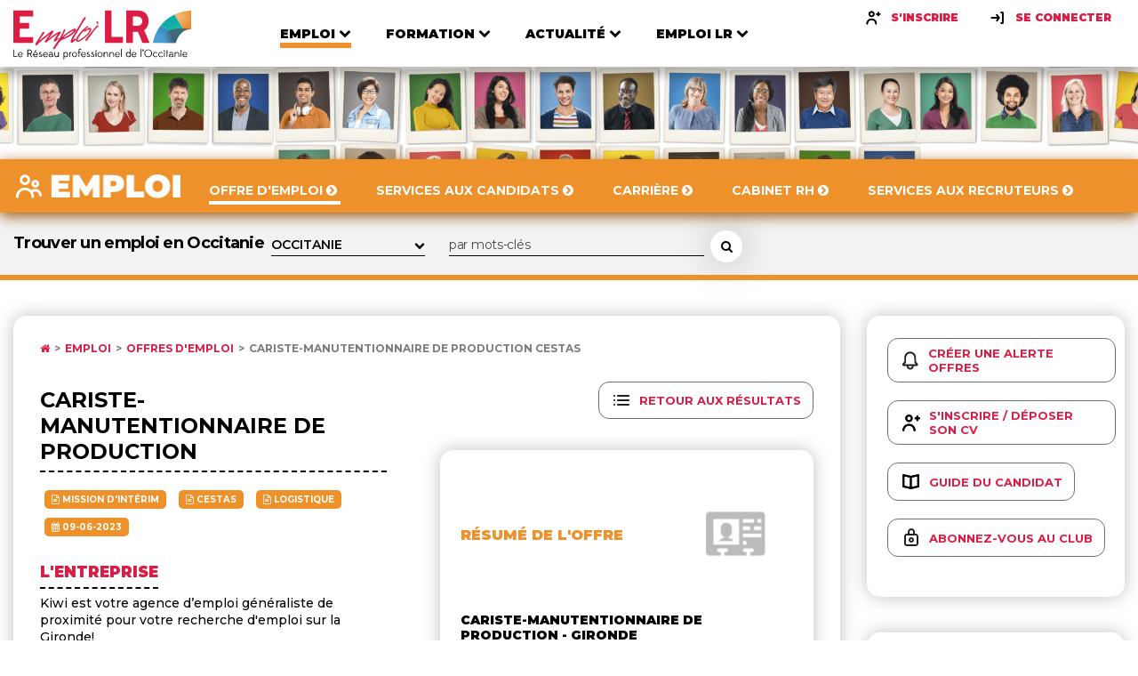

--- FILE ---
content_type: text/html; charset=UTF-8
request_url: https://www.emploilr.com/emploi/offres-emploi/offre_Cariste-manutentionnaire_de_production_Cestas_334919.php
body_size: 14341
content:
<!DOCTYPE html>
			<html lang="fr">

			<head>
				<meta charset="UTF-8">
				<meta name="viewport" content="width=device-width, initial-scale=1.0">
				<meta name="description" content="Offre d'emploi Cariste-manutentionnaire de production Cestas diffusée sur Emploi LR.">
				<meta http-equiv="X-UA-Compatible" content="ie=edge">
				<title>Offre d'emploi Cariste-manutentionnaire de production Cestas sur Emploi LR</title>
				<link rel="shortcut icon" type="image/png" href="https://www.emploilr.com/assets/img/favicon.png">
				<link rel="icon" type="image/x-icon"  href="https://www.emploilr.com/assets/img/favicon.ico">
				<link rel="apple-touch-icon" sizes="180x180" href="https://www.emploilr.com/assets/img/apple-touch-icon.png">
				<link href="https://fonts.googleapis.com/css2?family=Montserrat:wght@300;400;500;600;700;800;900&display=swap" rel="stylesheet">
				<link rel="stylesheet" href="https://cdnjs.cloudflare.com/ajax/libs/font-awesome/4.7.0/css/font-awesome.min.css">
				<link rel="stylesheet" href="https://cdnjs.cloudflare.com/ajax/libs/fancybox/3.5.7/jquery.fancybox.min.css">
				<link rel="stylesheet" type="text/css" href="https://www.emploilr.com/assets/css/main.css">
				<link rel="alternate" type="application/rss+xml" title="Offres d'emploi en Occitanie" href="https://www.emploilr.com/rss/offre_emploi_lr.xml">
				<link rel="alternate" type="application/rss+xml" title="Actualités économiques en région Occitanie" href="https://www.emploilr.com/rss/actu_emploi_lr.xml">
				<link rel="alternate" type="application/rss+xml" title="Agenda professionnel de l'Occitanie" href="https://www.emploilr.com/rss/agenda_emploi_lr.xml">
				<link rel="alternate" type="application/rss+xml" title="Formations en Occitanie" href="https://www.emploilr.com/rss/formation_emploi_lr.xml">
				
				<meta property="og:title" content="Cariste-manutentionnaire de production - Cestas">
<meta property="og:image" content="https://www.emploilr.com/images/social/offres-TR.png">
<meta property="og:description" content="Kiwi Emploi recrute Cariste-manutentionnaire de production - Cestas (Hors Occitanie) sur Emploi LR">
<meta property="og:url" content="https://www.emploilr.com/emploi/offres-emploi/offre_Cariste-manutentionnaire_de_production_Cestas_334919.php">
<meta property="og:type" content="article">

				<!-- scripts -->
				<script src="https://www.emploilr.com/assets/js/vendors/jquery.min.js"></script>
				<script src="https://www.emploilr.com/assets/js/vendors/swiper.js"></script>
				<script src="https://www.emploilr.com/assets/js/vendors/list.pagination.min.js"></script>
				<script src="https://www.emploilr.com/assets/js/vendors/list.min.js"></script>
				<script src="https://www.emploilr.com/assets/js/vendors/jquery.fancybox.min.js"></script>
				<script src="https://www.emploilr.com/assets/js/jquery.validate.min.js"></script>
				<script src="https://www.emploilr.com/assets/js/emploilr.js"></script>
				<script src="https://www.emploilr.com/assets/js/vendors/tooltipster.bundle.min.js"></script><script type="application/ld+json">{
    "@context": "https://schema.org",
    "@type": "JobPosting",
    "title": "Cariste-manutentionnaire de production",
    "url": "https://www.emploilr.com/emploi/offres-emploi/offre_Cariste-manutentionnaire_de_production_Cestas_334919.php?prov=googleJob",
    "datePosted": "2023-06-09",
    "validThrough": "2023-07-09",
    "description": "Kiwi Emploi recrute Cariste-manutentionnaire de production sur Emploi LR. Kiwi est votre agence d&rsquo;emploi g&eacute;n&eacute;raliste de proximit&eacute; pour votre recherche d&#39;emploi sur la Gironde!\r\n ;¨^\\n <p>Afin de renforcer les équipes de notre client, nous recrutons des Caristes-Manutentionnaires en production h/f</p>\n\n<p> </p>\n\n<p>Son activité : fabrication de produits préfabriqués en béton</p>\n\n<p> </p>\n\n<p><strong>Contrat</strong></p>\n\n<p> </p>\n\n<ul>\n\t<li>Typologie de contrat : intérim 6 mois minimum</li>\n\t<li>Prise de poste : au plus tôt</li>\n\t<li>Horaires : travail 2*8 5h-13h/13h-21h (selon activité 3*8 mis en place - 5h-13h/13h-21h/21h-5h</li>\n\t<li>Rémunération : 11,52€brut/heure + Panier jour + différents primes mensuelles, trimestrielles, semestrielles et annuelles</li>\n\t<li>Localisation : Cestas (33)</li>\n</ul>\n\n<p> </p>\n\n<p><strong>Vos missions</strong></p>\n\n<p>Vous intervenez dans un environnement industriel, nécessitant le respect des règles de sécurité.</p>\n\n<p>Vous êtes en lien direct avec la production pour :</p>\n\n<ul>\n\t<li>Nettoyer les machines de production pour assurer le bon fonctionnement</li>\n\t<li>Manipuler les palettes pour le stockage et le rangement en parc extérieur</li>\n\t<li>Charger et décharger les camions</li>\n\t<li>Contrôler qualité et quantités lors des livraisons</li>\n\t<li>Signaler ou consigner les anomalies</li>\n\t<li>Entretenir et nettoyer l’environnement de travail</li>\n\t<li>Evacuation des déchets</li>\n\t<li>Conduire des chariots élévateurs à fourches (ou double fourches) frontales</li>\n\t<li>Entretien de son matériel et de l’espace de travail</li>\n</ul>  Offre d'emploi déposée sur Emploi LR.",
    "educationRequirements": 0,
    "employmentType": "TEMPORARY",
    "experienceRequirements": 0,
    "industry": "Logistique",
    "hiringOrganization": {
        "@type": "Organization",
        "name": "Kiwi Emploi",
        "logo": "https://www.emploilr.com/images/logoclt/",
        "url": "http://www.Kiwi-interim.fr"
    },
    "jobLocation": {
        "@type": "Place",
        "address": {
            "@type": "PostalAddress",
            "streetAddress": "",
            "addressLocality": "Cestas",
            "addressRegion": "Occitanie",
            "postalCode": "33610",
            "adressCountry": "FR"
        }
    },
    "occupationalCategory": "Magasinier, cariste",
    "qualifications": "<ul>\n\t<li>CACES R489 CAT 3</li>\n\t<li>Expérience appréciée sur un environnement de travail industriel et/ou parc extérieur</li>\n</ul>\n\n<p> </p>\n\n<p>Capacités demandées : travailler de façon à suivre le rythme de la production, gestion des priorités/organisation, travail en extérieur</p>\n\n<p> </p>\n\n<p>Qualités requises : compréhension des consignes, autonomie, flexibilité</p>\n\n<p> </p>\n\n<p>L’entreprise n’étant pas desservie par les transports TBM, un moyen de locomotion personnel est fortement conseillé.</p>\n\n<p> </p>\n\n<p><strong>Vos avantages Kiwi Emploi : </strong></p>\n\n<ul>\n\t<li>Une équipe dédiée disponible et à votre écoute</li>\n\t<li>Votre salaire versé entre le 5 et le 7 du mois et possibilité d’acompte à la semaine</li>\n\t<li>Un CE</li>\n\t<li>CET à 5%</li>\n\t<li>Aides et services du FASTT (logement, crédits, locations véhicules, gardes d’enfants, …)</li>\n\t<li>Remboursement abonnement TBM durant vos périodes de missions</li>\n</ul>",
    "salaryCurrency": "EUR",
    "skills": "",
    "workHours": ""
}</script>
				<script type="application/ld+json">
				{
				   "@context" : "http://schema.org",
				   "@type" : "WebSite",
				   "name" : "Emploi LR",
				   "url" : "https://www.emploilr.com/"
				}
				</script>
				<script src="https://www.emploilr.com/assets/js/main.js"></script>
				<!-- Global site tag (gtag.js) - Google Analytics -->
				<script async src="https://www.googletagmanager.com/gtag/js?id=AW-1056520922"></script>
				<script>
				  window.dataLayer = window.dataLayer || [];
				  function gtag(){dataLayer.push(arguments);}
				  gtag('js', new Date());

				  gtag('config', 'AW-1056520922');
				</script>

            </head>
<body>

<!-- Header -->
    <header class="header">
       <div class="header__inner container">
            <a href="https://www.emploilr.com/" class="header__logo">
              <img src="https://www.emploilr.com/assets/img/logo.svg" alt="Logo Emploi LR">
            </a>
            <nav class="header__nav">
              <ul class="main-nav">
                <li class="main-nav__item main-nav__item--active main-nav__item--orange">
                  <div class="main-nav__link-wrapper">
                    <a href="https://www.emploilr.com/emploi/"  class="main-nav__link">
                      <span>Emploi</span>
                      <i>
                        <svg width="14" height="9" viewBox="0 0 14 9" fill="none" xmlns="http://www.w3.org/2000/svg">
                        <path d="M13.1484 2.3125C13.3438 2.11719 13.3438 1.79687 13.1484 1.60156L11.8516 0.312499C11.6563 0.117187 11.3438 0.117187 11.1484 0.312499L7 4.46094L2.85156 0.312499C2.65625 0.117187 2.34375 0.117187 2.14844 0.312499L0.851563 1.60156C0.65625 1.79687 0.65625 2.11719 0.851563 2.3125L6.64844 8.10156C6.84375 8.29688 7.15625 8.29688 7.35156 8.10156L13.1484 2.3125Z" fill="black"/>
                        </svg>
                      </i>
                    </a>
                    <i class="arrow">
                      <svg width="14" height="9" viewBox="0 0 14 9" fill="none" xmlns="http://www.w3.org/2000/svg">
                      <path d="M13.1484 2.3125C13.3438 2.11719 13.3438 1.79687 13.1484 1.60156L11.8516 0.312499C11.6563 0.117187 11.3438 0.117187 11.1484 0.312499L7 4.46094L2.85156 0.312499C2.65625 0.117187 2.34375 0.117187 2.14844 0.312499L0.851563 1.60156C0.65625 1.79687 0.65625 2.11719 0.851563 2.3125L6.64844 8.10156C6.84375 8.29688 7.15625 8.29688 7.35156 8.10156L13.1484 2.3125Z" fill="black"/>
                      </svg>
                    </i>
                  </div>
                  <div class="nav-list-wrapper">
                    <ul>
                      <li><a href="https://www.emploilr.com/emploi/offres-emploi/">Offre d'emploi</a></li>
                      <li><a href="https://www.emploilr.com/emploi/candidat/">Services aux candidats</a></li>
                      <li><a href="https://www.emploilr.com/carriere/">Carrière</a></li>
                      <li><a href="https://www.emploilr.com/annuaire/ressources-humaines/">Cabinet RH</a></li>
                      <li><a href="https://www.emploilr.com/emploi/recruteur/">Services aux recruteurs</a></li>
                    </ul>
                  </div>
                </li>

                <li class="main-nav__item   main-nav__item--blue">
                  <div class="main-nav__link-wrapper">
                    <a href="https://www.emploilr.com/formation/"  class="main-nav__link">
                      <span>Formation</span>
                      <i>
                        <svg width="14" height="9" viewBox="0 0 14 9" fill="none" xmlns="http://www.w3.org/2000/svg">
                        <path d="M13.1484 2.3125C13.3438 2.11719 13.3438 1.79687 13.1484 1.60156L11.8516 0.312499C11.6563 0.117187 11.3438 0.117187 11.1484 0.312499L7 4.46094L2.85156 0.312499C2.65625 0.117187 2.34375 0.117187 2.14844 0.312499L0.851563 1.60156C0.65625 1.79687 0.65625 2.11719 0.851563 2.3125L6.64844 8.10156C6.84375 8.29688 7.15625 8.29688 7.35156 8.10156L13.1484 2.3125Z" fill="black"/>
                        </svg>
                      </i>
                    </a>
                    <i class="arrow">
                      <svg width="14" height="9" viewBox="0 0 14 9" fill="none" xmlns="http://www.w3.org/2000/svg">
                      <path d="M13.1484 2.3125C13.3438 2.11719 13.3438 1.79687 13.1484 1.60156L11.8516 0.312499C11.6563 0.117187 11.3438 0.117187 11.1484 0.312499L7 4.46094L2.85156 0.312499C2.65625 0.117187 2.34375 0.117187 2.14844 0.312499L0.851563 1.60156C0.65625 1.79687 0.65625 2.11719 0.851563 2.3125L6.64844 8.10156C6.84375 8.29688 7.15625 8.29688 7.35156 8.10156L13.1484 2.3125Z" fill="black"/>
                      </svg>
                    </i>
                  </div>
                  <div class="nav-list-wrapper">
                    <ul>
                      <li><a href="https://www.emploilr.com/formation/offres-formation/">Offre de formation</a></li>
                      <li><a href="https://www.emploilr.com/formation/annuaire/">Organismes</a></li>
                      <li><a href="https://www.emploilr.com/formation/dossiers/">Dossiers</a></li>
                      <li><a href="https://www.emploilr.com/formation/services/">Services aux OF</a></li>
					  <li><a href="https://www.emploilr.com/formation/location-salles/">Salles / Séminaires</a></li>
                      <li><a href="https://www.emploilr.com/formation/une/">A la UNE</a></li>
                    </ul>
                  </div>
                </li>

                <li class="main-nav__item   main-nav__item--turquoise">
                  <div class="main-nav__link-wrapper">
                    <a href="https://www.emploilr.com/media/"  class="main-nav__link">
                      <span>Actualité</span>
                      <i>
                        <svg width="14" height="9" viewBox="0 0 14 9" fill="none" xmlns="http://www.w3.org/2000/svg">
                        <path d="M13.1484 2.3125C13.3438 2.11719 13.3438 1.79687 13.1484 1.60156L11.8516 0.312499C11.6563 0.117187 11.3438 0.117187 11.1484 0.312499L7 4.46094L2.85156 0.312499C2.65625 0.117187 2.34375 0.117187 2.14844 0.312499L0.851563 1.60156C0.65625 1.79687 0.65625 2.11719 0.851563 2.3125L6.64844 8.10156C6.84375 8.29688 7.15625 8.29688 7.35156 8.10156L13.1484 2.3125Z" fill="black"/>
                        </svg>
                      </i>
                    </a>
                    <i class="arrow">
                      <svg width="14" height="9" viewBox="0 0 14 9" fill="none" xmlns="http://www.w3.org/2000/svg">
                      <path d="M13.1484 2.3125C13.3438 2.11719 13.3438 1.79687 13.1484 1.60156L11.8516 0.312499C11.6563 0.117187 11.3438 0.117187 11.1484 0.312499L7 4.46094L2.85156 0.312499C2.65625 0.117187 2.34375 0.117187 2.14844 0.312499L0.851563 1.60156C0.65625 1.79687 0.65625 2.11719 0.851563 2.3125L6.64844 8.10156C6.84375 8.29688 7.15625 8.29688 7.35156 8.10156L13.1484 2.3125Z" fill="black"/>
                      </svg>
                    </i>
                  </div>
                  <div class="nav-list-wrapper">
                    <ul>
                      <li><a href="https://www.emploilr.com/actualites/">Actualité</a></li>
					  <li><a href="https://www.emploilr.com/agenda/">Agenda</a></li>
                      <li><a href="https://www.emploilr.com/actualites/edito/">Edito</a></li>
                      <li><a href="https://www.emploilr.com/annuaire/">Annuaire</a></li>
                      <li><a href="https://www.emploilr.com/occitanie/">Occitanie</a></li>
                    </ul>
                  </div>
                </li>

                <li class="main-nav__item   main-nav__item--primary">
                  <div class="main-nav__link-wrapper">
                    <a href="https://www.emploilr.com/emploilr/"  class="main-nav__link">
                      <span>Emploı LR</span>
                      <i>
                        <svg width="14" height="9" viewBox="0 0 14 9" fill="none" xmlns="http://www.w3.org/2000/svg">
                        <path d="M13.1484 2.3125C13.3438 2.11719 13.3438 1.79687 13.1484 1.60156L11.8516 0.312499C11.6563 0.117187 11.3438 0.117187 11.1484 0.312499L7 4.46094L2.85156 0.312499C2.65625 0.117187 2.34375 0.117187 2.14844 0.312499L0.851563 1.60156C0.65625 1.79687 0.65625 2.11719 0.851563 2.3125L6.64844 8.10156C6.84375 8.29688 7.15625 8.29688 7.35156 8.10156L13.1484 2.3125Z" fill="black"/>
                        </svg>
                      </i>
                    </a>
                    <i class="arrow">
                      <svg width="14" height="9" viewBox="0 0 14 9" fill="none" xmlns="http://www.w3.org/2000/svg">
                      <path d="M13.1484 2.3125C13.3438 2.11719 13.3438 1.79687 13.1484 1.60156L11.8516 0.312499C11.6563 0.117187 11.3438 0.117187 11.1484 0.312499L7 4.46094L2.85156 0.312499C2.65625 0.117187 2.34375 0.117187 2.14844 0.312499L0.851563 1.60156C0.65625 1.79687 0.65625 2.11719 0.851563 2.3125L6.64844 8.10156C6.84375 8.29688 7.15625 8.29688 7.35156 8.10156L13.1484 2.3125Z" fill="black"/>
                      </svg>
                    </i>
                  </div>
                  <div class="nav-list-wrapper">
                    <ul>
                      <li><a href="https://www.emploilr.com/emploilr/propos.php">À Propos</a></li>
                      <li><a href="https://www.emploilr.com/emploilr/club/">Le Club</a></li>
                      <li><a href="https://www.emploilr.com/emploilr/partenaires/">Partenaires</a></li>
                      <li><a href="https://www.emploilr.com/lalettre/">Newsletter</a></li>
                      <li><a href="https://www.emploilr.com/emploilr/services.php">Nos services</a></li>
                      <li><a href="https://www.emploilr.com/emploilr/contact/">Contact</a></li>
                    </ul>
                  </div>
                </li>
                
              </ul>
                <div class="header__links">
					<a href="https://www.emploilr.com/emploi/candidat/inscription/" class="sign-button">
                  <i><svg width="20" height="20" viewBox="0 0 20 20" fill="none" xmlns="http://www.w3.org/2000/svg">
                    <path fill-rule="evenodd" clip-rule="evenodd" d="M8.33333 4.16686C9.2525 4.16686 10 4.91436 10 5.83352C10 6.75269 9.2525 7.50019 8.33333 7.50019C7.41417 7.50019 6.66667 6.75269 6.66667 5.83352C6.66667 4.91436 7.41417 4.16686 8.33333 4.16686ZM8.33333 9.16752C10.1717 9.16752 11.6667 7.67252 11.6667 5.83419C11.6667 3.99585 10.1717 2.50085 8.33333 2.50085C6.495 2.50085 5 3.99585 5 5.83419C5 7.67252 6.495 9.16752 8.33333 9.16752ZM8.33333 10.8346C5.1175 10.8346 2.5 13.4513 2.5 16.668C2.5 17.128 2.8725 17.5013 3.33333 17.5013C3.79417 17.5013 4.16667 17.128 4.16667 16.668C4.16667 14.3705 6.03583 12.5013 8.33333 12.5013C10.6308 12.5013 12.5 14.3705 12.5 16.668C12.5 17.128 12.8725 17.5013 13.3333 17.5013C13.7942 17.5013 14.1667 17.128 14.1667 16.668C14.1667 13.4513 11.5492 10.8346 8.33333 10.8346ZM16.6667 5.00052H17.5C17.9583 5.00052 18.3333 5.37552 18.3333 5.83386C18.3333 6.29219 17.9583 6.66719 17.5 6.66719H16.6667V7.50052C16.6667 7.95886 16.2917 8.33386 15.8333 8.33386C15.375 8.33386 15 7.95886 15 7.50052V6.66719H14.1667C13.7083 6.66719 13.3333 6.29219 13.3333 5.83386C13.3333 5.37552 13.7083 5.00052 14.1667 5.00052H15V4.16719C15 3.70886 15.375 3.33386 15.8333 3.33386C16.2917 3.33386 16.6667 3.70886 16.6667 4.16719V5.00052Z" fill="black"/>
                    <mask id="mask0_425:7950" style="mask-type:alpha" maskUnits="userSpaceOnUse" x="2" y="2" width="17" height="16">
                    <path fill-rule="evenodd" clip-rule="evenodd" d="M8.33333 4.16686C9.2525 4.16686 10 4.91436 10 5.83352C10 6.75269 9.2525 7.50019 8.33333 7.50019C7.41417 7.50019 6.66667 6.75269 6.66667 5.83352C6.66667 4.91436 7.41417 4.16686 8.33333 4.16686ZM8.33333 9.16752C10.1717 9.16752 11.6667 7.67252 11.6667 5.83419C11.6667 3.99585 10.1717 2.50085 8.33333 2.50085C6.495 2.50085 5 3.99585 5 5.83419C5 7.67252 6.495 9.16752 8.33333 9.16752ZM8.33333 10.8346C5.1175 10.8346 2.5 13.4513 2.5 16.668C2.5 17.128 2.8725 17.5013 3.33333 17.5013C3.79417 17.5013 4.16667 17.128 4.16667 16.668C4.16667 14.3705 6.03583 12.5013 8.33333 12.5013C10.6308 12.5013 12.5 14.3705 12.5 16.668C12.5 17.128 12.8725 17.5013 13.3333 17.5013C13.7942 17.5013 14.1667 17.128 14.1667 16.668C14.1667 13.4513 11.5492 10.8346 8.33333 10.8346ZM16.6667 5.00052H17.5C17.9583 5.00052 18.3333 5.37552 18.3333 5.83386C18.3333 6.29219 17.9583 6.66719 17.5 6.66719H16.6667V7.50052C16.6667 7.95886 16.2917 8.33386 15.8333 8.33386C15.375 8.33386 15 7.95886 15 7.50052V6.66719H14.1667C13.7083 6.66719 13.3333 6.29219 13.3333 5.83386C13.3333 5.37552 13.7083 5.00052 14.1667 5.00052H15V4.16719C15 3.70886 15.375 3.33386 15.8333 3.33386C16.2917 3.33386 16.6667 3.70886 16.6667 4.16719V5.00052Z" fill="white"/>
                    </mask>
                    <g mask="url(#mask0_425:7950)">
                    <rect width="20" height="20" fill="black"/>
                    </g>
                    </svg>
                    </i>
                  <span>S'inscrire</span>
                </a>
                <a data-fancybox data-src="#identification" href="" class="sign-button">
                  <i>
                    <svg width="20" height="20" viewBox="0 0 20 20" fill="none" xmlns="http://www.w3.org/2000/svg">
                      <path fill-rule="evenodd" clip-rule="evenodd" d="M14.1669 3.33386H15.8335C16.2919 3.33386 16.6669 3.70886 16.6669 4.1672V15.8339C16.6669 16.2922 16.2919 16.6672 15.8335 16.6672H14.1669C13.7085 16.6672 13.3335 16.2922 13.3335 15.8339C13.3335 15.3755 13.7085 15.0005 14.1669 15.0005H15.0002V5.00053H14.1669C13.7085 5.00053 13.3335 4.62553 13.3335 4.1672C13.3335 3.70886 13.7085 3.33386 14.1669 3.33386ZM8.66667 6.00126C9.03667 5.72543 9.5575 5.80043 9.83333 6.16793L12.3333 9.50126C12.55 9.78959 12.5567 10.1846 12.3483 10.4804L10.0033 13.8138C9.84083 14.0446 9.58333 14.1679 9.32083 14.1679C9.15583 14.1679 8.98833 14.1188 8.8425 14.0163C8.46583 13.7513 8.375 13.2313 8.64 12.8546L10.0717 10.8196C10.0604 10.8207 10.0499 10.8239 10.0394 10.827C10.0265 10.8308 10.0138 10.8346 10 10.8346H3.33333C2.87333 10.8346 2.5 10.4613 2.5 10.0013C2.5 9.54043 2.87333 9.16793 3.33333 9.16793H10H10.0008L8.5 7.16709C8.22417 6.79959 8.29833 6.27709 8.66667 6.00126Z" fill="black"/>
                      <mask id="mask0_425:7953" style="mask-type:alpha" maskUnits="userSpaceOnUse" x="2" y="3" width="15" height="14">
                      <path fill-rule="evenodd" clip-rule="evenodd" d="M14.1669 3.33386H15.8335C16.2919 3.33386 16.6669 3.70886 16.6669 4.1672V15.8339C16.6669 16.2922 16.2919 16.6672 15.8335 16.6672H14.1669C13.7085 16.6672 13.3335 16.2922 13.3335 15.8339C13.3335 15.3755 13.7085 15.0005 14.1669 15.0005H15.0002V5.00053H14.1669C13.7085 5.00053 13.3335 4.62553 13.3335 4.1672C13.3335 3.70886 13.7085 3.33386 14.1669 3.33386ZM8.66667 6.00126C9.03667 5.72543 9.5575 5.80043 9.83333 6.16793L12.3333 9.50126C12.55 9.78959 12.5567 10.1846 12.3483 10.4804L10.0033 13.8138C9.84083 14.0446 9.58333 14.1679 9.32083 14.1679C9.15583 14.1679 8.98833 14.1188 8.8425 14.0163C8.46583 13.7513 8.375 13.2313 8.64 12.8546L10.0717 10.8196C10.0604 10.8207 10.0499 10.8239 10.0394 10.827C10.0265 10.8308 10.0138 10.8346 10 10.8346H3.33333C2.87333 10.8346 2.5 10.4613 2.5 10.0013C2.5 9.54043 2.87333 9.16793 3.33333 9.16793H10H10.0008L8.5 7.16709C8.22417 6.79959 8.29833 6.27709 8.66667 6.00126Z" fill="white"/>
                      </mask>
                      <g mask="url(#mask0_425:7953)">
                      <rect width="20" height="20" fill="black"/>
                      </g>
                      </svg>                      
                  </i>
                  <span>Se connecter</span>
                </a>
				</div>
            </nav>
            <div class="header__hamburger">
              <div class="hamburger-button js-nav-trigger">
                <div class="bar">
                    <svg width="36" height="29" viewBox="0 0 36 29" fill="none" xmlns="http://www.w3.org/2000/svg">
                      <path d="M36 25.1429C36 24.4397 35.4174 23.8571 34.7143 23.8571H1.28571C0.582589 23.8571 0 24.4397 0 25.1429V27.7143C0 28.4174 0.582589 29 1.28571 29H34.7143C35.4174 29 36 28.4174 36 27.7143V25.1429ZM36 17.4286C36 16.7254 35.4174 16.1429 34.7143 16.1429H1.28571C0.582589 16.1429 0 16.7254 0 17.4286V20C0 20.7031 0.582589 21.2857 1.28571 21.2857H34.7143C35.4174 21.2857 36 20.7031 36 20V17.4286ZM36 9.71428C36 9.01116 35.4174 8.42857 34.7143 8.42857H1.28571C0.582589 8.42857 0 9.01116 0 9.71428V12.2857C0 12.9888 0.582589 13.5714 1.28571 13.5714H34.7143C35.4174 13.5714 36 12.9888 36 12.2857V9.71428ZM36 2C36 1.29687 35.4174 0.714284 34.7143 0.714284H1.28571C0.582589 0.714284 0 1.29687 0 2V4.57143C0 5.27455 0.582589 5.85714 1.28571 5.85714H34.7143C35.4174 5.85714 36 5.27455 36 4.57143V2Z" fill="#454545"/>
                    </svg>
                </div>
                <div class="close">
                  <svg width="25" height="25" viewBox="0 0 25 25" fill="none" xmlns="http://www.w3.org/2000/svg">
                    <path d="M24.0759 19.7009C24.0759 19.1987 23.875 18.6964 23.5134 18.3348L17.6071 12.4286L23.5134 6.52232C23.875 6.16071 24.0759 5.65848 24.0759 5.15625C24.0759 4.65402 23.875 4.15178 23.5134 3.79018L20.7812 1.05803C20.4196 0.696427 19.9174 0.495534 19.4152 0.495534C18.9129 0.495534 18.4107 0.696427 18.0491 1.05803L12.1429 6.96429L6.23661 1.05803C5.875 0.696427 5.37277 0.495534 4.87054 0.495534C4.3683 0.495534 3.86607 0.696427 3.50446 1.05803L0.772322 3.79018C0.410714 4.15178 0.209822 4.65402 0.209822 5.15625C0.209822 5.65848 0.410714 6.16071 0.772322 6.52232L6.67857 12.4286L0.772322 18.3348C0.410714 18.6964 0.209822 19.1987 0.209822 19.7009C0.209822 20.2031 0.410714 20.7054 0.772322 21.067L3.50446 23.7991C3.86607 24.1607 4.3683 24.3616 4.87054 24.3616C5.37277 24.3616 5.875 24.1607 6.23661 23.7991L12.1429 17.8929L18.0491 23.7991C18.4107 24.1607 18.9129 24.3616 19.4152 24.3616C19.9174 24.3616 20.4196 24.1607 20.7812 23.7991L23.5134 21.067C23.875 20.7054 24.0759 20.2031 24.0759 19.7009Z" fill="#454545"/>
                    </svg>                    
                </div>
              </div>
            </div>
            </div>
       </header>    <!-- Main -->
    <main role="main">
      <!-- Banner -->

<!-- Banner -->      
			<div class="banner banner--small">
				<picture class="banner__picture">
				  <source media="(min-width: 768px)" srcset="https://www.emploilr.com/assets/img/banner-secondary.png">
				  <source media="(min-width: 320px)" srcset="https://www.emploilr.com/assets/img/banner-mobile.png">
				  <img src="https://www.emploilr.com/assets/img/banner-secondary.png" alt="Bandeau Le réseau professionnel en Occitanie">
				</picture>
				<!--<hgroup class="banner__title d-md-none d-block">
				</hgroup>-->
			  </div>
      <!-- Emploi -->

      <div class="collapse">

<header class="collapse-header">
          <div class="collapse-header__inner container">
            <a class="collapse-header__logo" href="https://www.emploilr.com/emploi/">
              <img src="https://www.emploilr.com/assets/img/logo-secondary.png" loading="lazy" alt="Logo">
            </a>
            <nav class="collapse-nav">
              <a href="https://www.emploilr.com/emploi/offres-emploi/" class="collapse-nav__link  collapse-nav__link--active">
                <span>Offre d'emploi <i class="fa fa-chevron-circle-right"></i></span>
              </a>
              <a href="https://www.emploilr.com/emploi/candidat/" class="collapse-nav__link ">
                <span>Services aux candidats  <i class="fa fa-chevron-circle-right"></i></span>
                <i></i>
              </a>
              <a href="https://www.emploilr.com/carriere/" class="collapse-nav__link ">
                <span>Carrière <i class="fa fa-chevron-circle-right"></i></span>
                <i></i>
              </a>
              <a href="https://www.emploilr.com/annuaire/ressources-humaines/" class="collapse-nav__link ">
                <span>Cabinet RH <i class="fa fa-chevron-circle-right"></i></span>
              </a>
              <a href="https://www.emploilr.com/emploi/recruteur/" class="collapse-nav__link ">
                <span>Services aux recruteurs <i class="fa fa-chevron-circle-right"></i></span>
                <i></i>
              </a>
            </nav>
            <div class="collapse__buttons"><div class="header__hamburger">
                <div class="hamburger-button js-collapse-nav-trigger">
                  <div class="bar">
                      <svg width="36" height="29" viewBox="0 0 36 29" fill="none" xmlns="http://www.w3.org/2000/svg">
                        <path d="M36 25.1429C36 24.4397 35.4174 23.8571 34.7143 23.8571H1.28571C0.582589 23.8571 0 24.4397 0 25.1429V27.7143C0 28.4174 0.582589 29 1.28571 29H34.7143C35.4174 29 36 28.4174 36 27.7143V25.1429ZM36 17.4286C36 16.7254 35.4174 16.1429 34.7143 16.1429H1.28571C0.582589 16.1429 0 16.7254 0 17.4286V20C0 20.7031 0.582589 21.2857 1.28571 21.2857H34.7143C35.4174 21.2857 36 20.7031 36 20V17.4286ZM36 9.71428C36 9.01116 35.4174 8.42857 34.7143 8.42857H1.28571C0.582589 8.42857 0 9.01116 0 9.71428V12.2857C0 12.9888 0.582589 13.5714 1.28571 13.5714H34.7143C35.4174 13.5714 36 12.9888 36 12.2857V9.71428ZM36 2C36 1.29687 35.4174 0.714284 34.7143 0.714284H1.28571C0.582589 0.714284 0 1.29687 0 2V4.57143C0 5.27455 0.582589 5.85714 1.28571 5.85714H34.7143C35.4174 5.85714 36 5.27455 36 4.57143V2Z" fill="#fff"/>
                      </svg>
                  </div>
                  <div class="close">
                    <svg width="25" height="25" viewBox="0 0 25 25" fill="none" xmlns="http://www.w3.org/2000/svg">
                      <path d="M24.0759 19.7009C24.0759 19.1987 23.875 18.6964 23.5134 18.3348L17.6071 12.4286L23.5134 6.52232C23.875 6.16071 24.0759 5.65848 24.0759 5.15625C24.0759 4.65402 23.875 4.15178 23.5134 3.79018L20.7812 1.05803C20.4196 0.696427 19.9174 0.495534 19.4152 0.495534C18.9129 0.495534 18.4107 0.696427 18.0491 1.05803L12.1429 6.96429L6.23661 1.05803C5.875 0.696427 5.37277 0.495534 4.87054 0.495534C4.3683 0.495534 3.86607 0.696427 3.50446 1.05803L0.772322 3.79018C0.410714 4.15178 0.209822 4.65402 0.209822 5.15625C0.209822 5.65848 0.410714 6.16071 0.772322 6.52232L6.67857 12.4286L0.772322 18.3348C0.410714 18.6964 0.209822 19.1987 0.209822 19.7009C0.209822 20.2031 0.410714 20.7054 0.772322 21.067L3.50446 23.7991C3.86607 24.1607 4.3683 24.3616 4.87054 24.3616C5.37277 24.3616 5.875 24.1607 6.23661 23.7991L12.1429 17.8929L18.0491 23.7991C18.4107 24.1607 18.9129 24.3616 19.4152 24.3616C19.9174 24.3616 20.4196 24.1607 20.7812 23.7991L23.5134 21.067C23.875 20.7054 24.0759 20.2031 24.0759 19.7009Z" fill="#fff"/>
                      </svg>
                  </div>
                </div>
              </div>
            </div>
          </div>
        </header>
		          
		<div class="collapse__action">
            <div class="collapse__action-inner container">
              <form method="post" action="https://www.emploilr.com/emploi/offres-emploi/" class="search-area">
			  <input type="hidden" name="rech_offre" value="1">
                  <div class="search-area__top">
                    <div class="search-area__group">
                      <label for="ville" class="label"><h1>Trouver un emploi en Occitanie</h1></label>
	<div class="line-select">
       <select name="ville" id="ville">
		<option value="%"  >OCCITANIE</option><option value="99"  >HORS OCCITANIE</option><option value="09"  >ARIEGE</option><option value="11"  >AUDE</option><option value="11100"  >&nbsp;&nbsp;- Narbonne</option><option value="12"  >AVEYRON</option><option value="30"  >GARD</option><option value="30000"  >&nbsp;&nbsp;- Nîmes</option><option value="30120"  >&nbsp;&nbsp;- Le Vigan</option><option value="31"  >HAUTE GARONNE</option><option value="31000"  >&nbsp;&nbsp;- Toulouse</option><option value="34"  >HERAULT</option><option value="34000"  >&nbsp;&nbsp;- Montpellier</option><option value="34500"  >&nbsp;&nbsp;- Béziers</option><option value="34700"  >&nbsp;&nbsp;- Lodève</option><option value="66"  >PYRENEES ORIENTALES</option><option value="66400"  >&nbsp;&nbsp;- Céret</option><option value="81"  >TARN</option><option value="82"  >TARN ET GARONNE</option>
	   </select>
	</div>
                    </div>
                    <div class="search-area__group search-area__group--action">
                      <input type="text" name="mots" class="form-control form-control--secondary" placeholder="par mots-clés" value="">
                      <button type="submit" class="circle-button" aria-label="Rechercher une offre d'emploi">
                        <i class="fa fa-search" aria-hidden="true"></i>
                      </button>
                    </div>
                  </div>
			</form>
            </div>
          </div>        <section class="collapse__section mt-40">
            <div class="container">
              <div class="columns">
                <div class="column-xl-9">
                   <!-- Page Item -->
                  <div class="page-item">
                      <div class="page-item__inner shadow-xl">


						<div class="breadcrumb">
							<div class="breadcrumb__wrapper">
								<a href="/"><i class="fa fa-home" aria-hidden="true"></i></a>

								<a href="https://www.emploilr.com/emploi/">Emploi </a>

								<a href="https://www.emploilr.com/emploi/offres-emploi/">Offres d'emploi </a>

								<a href="#" class="active">Cariste-manutentionnaire de production Cestas </a>

</div>
</div><div class="return-result-button" style='float: right;margin-bottom: 4%;'><a class="badge mt-10" href="https://www.emploilr.com/emploi/offres-emploi/"><img class="icon" src="https://www.emploilr.com/assets/img/resultats.svg"><span>Retour aux résultats</span></a></div><div style='clear: right' class="columns row-lg-reverse">
				<div class="column-lg-6">
							  <div class="business-card">
								<div class="business-card__top">
								  <a class="business-card__title color-orange">Résumé de l'offre</a>
								  <a href=https://www.emploilr.com/annuaire/entreprise/kiwi-interim-merignac_12191.html> <img src="https://www.emploilr.com/images/logo-offre-default.jpg" class="responsive-img max-130" loading="lazy"></a>
								</div>
									<div class="business-card__body position-flex bottom-lg-45"><h2 class="title title--sm color-black">Cariste-manutentionnaire de production - Gironde</h2><h3>Fonction : Magasinier, cariste</h3><p>Entreprise : <a href=https://www.emploilr.com/annuaire/entreprise/kiwi-interim-merignac_12191.html class="text-underline color-primary"><strong>Kiwi Emploi</strong></a></p><p>Lieu de travail : <strong>Cestas</strong></p><p>Type de contrat : Mission d'intérim</p><p>Référence : ELR/090623/355</p>
								</div>

								<div class="d-flex justify-content-center"><div class="msg_erreur" role="alert">Cette offre n'est plus valable.</div>                
								</div>
							  </div>

							</div>
				<div class="column-lg-6 pr-30">
                          <article class="article ">
                            <hgroup>
                              <h2 class="article__title" style="margin-top: -20%;">Cariste-manutentionnaire de production</h2>
                            </hgroup><div class="article__desc">
                              <div class="tagscabinet"> <a class="tag tag--secondary bg-orange" href="https://www.emploilr.com/emploi/offres-emploi/?to=4" >
                                  <span><i class="fa fa-file-text-o" aria-hidden="true"></i> Mission d'intérim</span>
                                </a> <a class="tag tag--secondary bg-orange" href="https://www.emploilr.com/emploi/offres-emploi/?loc=99" >
							  <span><i class="fa fa-file-text-o" aria-hidden="true"></i> Cestas</span>
							</a> <a class="tag tag--secondary bg-orange" href=>
                                  <span><i class="fa fa-file-text-o" aria-hidden="true"></i> Logistique</span>
                                </a> 
                                <a class="tag tag--secondary bg-orange">
                                  <span><i class="fa fa-calendar" aria-hidden="true"></i> 09-06-2023</span>
                                </a>
                                
                              </div>
                            </div>
                          </article>
                          <article class="article mt-25">
                            <hgroup>
                              <a class="article__title article__title--sm"><strong>L'entreprise</strong></a>
                            </hgroup>
                            <div class="article__desc lien">
                             <p>Kiwi est votre agence d&rsquo;emploi g&eacute;n&eacute;raliste de proximit&eacute; pour votre recherche d&#39;emploi sur la Gironde!<br />
</p>
                            </div>
                          </article>
                        </div>
					</div>

                      <article class="article mt-25 pr-xl-80">
                        <hgroup>
                          <a class="article__title article__title--sm"><strong>Le poste</strong></a>
                        </hgroup>
                        <div class="article__desc underlinelink">
                          <p>Afin de renforcer les équipes de notre client, nous recrutons des Caristes-Manutentionnaires en production h/f</p>

<p> </p>

<p>Son activité : fabrication de produits préfabriqués en béton</p>

<p> </p>

<p><strong>Contrat</strong></p>

<p> </p>

<ul>
	<li>Typologie de contrat : intérim 6 mois minimum</li>
	<li>Prise de poste : au plus tôt</li>
	<li>Horaires : travail 2*8 5h-13h/13h-21h (selon activité 3*8 mis en place - 5h-13h/13h-21h/21h-5h</li>
	<li>Rémunération : 11,52€brut/heure + Panier jour + différents primes mensuelles, trimestrielles, semestrielles et annuelles</li>
	<li>Localisation : Cestas (33)</li>
</ul>

<p> </p>

<p><strong>Vos missions</strong></p>

<p>Vous intervenez dans un environnement industriel, nécessitant le respect des règles de sécurité.</p>

<p>Vous êtes en lien direct avec la production pour :</p>

<ul>
	<li>Nettoyer les machines de production pour assurer le bon fonctionnement</li>
	<li>Manipuler les palettes pour le stockage et le rangement en parc extérieur</li>
	<li>Charger et décharger les camions</li>
	<li>Contrôler qualité et quantités lors des livraisons</li>
	<li>Signaler ou consigner les anomalies</li>
	<li>Entretenir et nettoyer l’environnement de travail</li>
	<li>Evacuation des déchets</li>
	<li>Conduire des chariots élévateurs à fourches (ou double fourches) frontales</li>
	<li>Entretien de son matériel et de l’espace de travail</li>
</ul>
						  
                        </div>
                      </article>
					  
					  <article class="article mt-25 pr-xl-80">
                        <hgroup>
                          <a class="article__title article__title--sm"><strong>Le candidat</strong></a>
                        </hgroup>
                        <div class="article__desc underlinelink">
                         <ul>
	<li>CACES R489 CAT 3</li>
	<li>Expérience appréciée sur un environnement de travail industriel et/ou parc extérieur</li>
</ul>

<p> </p>

<p>Capacités demandées : travailler de façon à suivre le rythme de la production, gestion des priorités/organisation, travail en extérieur</p>

<p> </p>

<p>Qualités requises : compréhension des consignes, autonomie, flexibilité</p>

<p> </p>

<p>L’entreprise n’étant pas desservie par les transports TBM, un moyen de locomotion personnel est fortement conseillé.</p>

<p> </p>

<p><strong>Vos avantages Kiwi Emploi : </strong></p>

<ul>
	<li>Une équipe dédiée disponible et à votre écoute</li>
	<li>Votre salaire versé entre le 5 et le 7 du mois et possibilité d’acompte à la semaine</li>
	<li>Un CE</li>
	<li>CET à 5%</li>
	<li>Aides et services du FASTT (logement, crédits, locations véhicules, gardes d’enfants, …)</li>
	<li>Remboursement abonnement TBM durant vos périodes de missions</li>
</ul>
                        </div>
                      </article>
                      
                      <div style="display: none;" id="form-reponse-offre">

						<h2 class="article__top-title">Votre candidature</h2>
						<div class="article">
						<form method="post" action="envoi.php" name="form_reponse" id="form_reponse" enctype="multipart/form-data">
						<input type="hidden" name="action" value="postuler" />
						<input type="hidden" name="ref_offre" value="ELR/090623/355" />
						<input type="hidden" name="ofrep_prov" value="" />
						<input type="hidden" name="refoffrefmi" value="0" />
						
							<div class="form__row"><label for="ofrep_nomcand">Nom <span class="color-primary">*</span></label><br />
							<div class="form__group"><input name="ofrep_nomcand" class="form-control" id="ofrep_nomcand" type="text" value="" style="font-size: 100%;" placeholder="Nom"></div>
							</div>
							<div class="form__row"><label for="ofrep_prenomcand">Prénom <span class="color-primary">*</span></label><br />
							<div class="form__group"><input name="ofrep_prenomcand" class="form-control" id="ofrep_prenomcand" type="text" value="" style="font-size: 100%;"  placeholder="Prénom"></div>
							</div>
							<div class="form__row"><label for="ofrep_mail">E-mail <span class="color-primary">*</span></label><br />
							<div class="form__group"><input name="ofrep_mail" class="form-control" id="ofrep_mail" type="text" value="" style="font-size: 100%;"  placeholder="E-mail"></div>
							</div>
							<div class="form__row"><label for="ofrep_mail_bis">Vérification E-mail <span class="color-primary">*</span></label><br />
							<div class="form__group"><input name="ofrep_mail_bis" class="form-control" id="ofrep_mail_bis" type="text" value="" style="font-size: 100%;" placeholder="Veuillez saisir votre email à nouveau pour vérification"><br /></div>
							</div>

							<div class="form__row"><label for="c_doc">Votre C.V. <span class="color-primary">*</span></label><br />
							<div class="form__group"><input class="form-control" name="c_doc" type="file" style="font-size: 100%;"><br /><span style="font-size:80%;">Poids du document 2 Mo maximum. Formats autorisés : pdf, odt, doc, docx, jpg.</span><br /></div>
							</div>

							<div class="form__row"><label for="ofrep_lettremot">Votre message au recruteur (facultatif mais décisif)</label><br />
							<div class="form__group mb-20"><textarea class="form-control form-control--textarea" name="ofrep_lettremot" id="ofrep_lettremot" style="height:8em;font-size: 100%"></textarea></div>
							</div>
							<div class="form__row"><div class="form__group mb-20"><label for="rgpd"><input name="rgpd" id="rgpd" type="checkbox" value="1" style="margin-right:10px;">  J'autorise Emploi LR à transmettre mes données au recruteur <span class="color-primary">*</span></label></div></div>
						
						<div id="erreursformulaire" style="display: none;"></div>
						<div style="text-align: center;"><button class="alert" type="button" id="btnform_reponse"><img class="icon" src=https://www.emploilr.com/assets/img/mail.svg><span>POSTULER</span></button></div>
						</form>
						</div>
						<div id="traitementcandidature"></div>

                      </div><br><b>Pour en savoir plus sur cette offre d'emploi avant de postuler, contactez directement par téléphone la société <a href=https://www.emploilr.com/annuaire/entreprise/kiwi-interim-merignac_12191.html class='title--sm color-orange text-underline'>Kiwi Emploi</a>.</b><hr class="line-secondary mt-25 mb-25">
					  <div style="text-align:center;margin-bottom:20px;"><div class="msg_erreur" role="alert">Cette offre n'est plus valable.</div></div>                    </div>
                  </div>
                </div>
				<!-- colonne 3 -->
                <div class="column-xl-3">
<!-- Page Item -->
                <div class="page-item full-container">
                  <div class="page-item__inner page-item__inner--side shadow">
                    <div class="badge-container badge-container--side">
                      <a class="badge modalealerteoffre" style="cursor: pointer;">
                            <svg width="25" height="25" viewBox="0 0 25 25" fill="none" xmlns="http://www.w3.org/2000/svg">
                              <path fill-rule="evenodd" clip-rule="evenodd" d="M5.58154 16.5821L6.79263 15.3509C7.18059 14.9571 7.39407 14.4342 7.39407 13.878V9.00609C7.39407 7.59255 7.99962 6.2415 9.05676 5.30192C10.1221 4.354 11.4789 3.93734 12.8922 4.12588C15.2805 4.44775 17.0818 6.63942 17.0818 9.22484V13.878C17.0818 14.4342 17.2952 14.9571 17.6822 15.3498L18.8943 16.5821H5.58154ZM14.29 19.0207C14.29 19.9571 13.3498 20.7488 12.2373 20.7488C11.1247 20.7488 10.1846 19.9571 10.1846 19.0207V18.6655H14.29V19.0207ZM20.983 15.7571L19.1345 13.878V9.22485C19.1345 5.59881 16.5666 2.5186 13.1612 2.06131C11.1885 1.79464 9.19743 2.4061 7.7041 3.73527C6.20152 5.07068 5.34144 6.99152 5.34144 9.0061L5.34042 13.878L3.49196 15.7571C3.01061 16.2467 2.86795 16.9749 3.12864 17.6134C3.39036 18.253 3.99898 18.6655 4.68048 18.6655H8.13208V19.0207C8.13208 21.1228 9.97335 22.8321 12.2375 22.8321C14.5016 22.8321 16.3429 21.1228 16.3429 19.0207V18.6655H19.7945C20.476 18.6655 21.0836 18.253 21.3443 17.6144C21.606 16.9749 21.4643 16.2457 20.983 15.7571Z" fill="#231F20"></path>
                              </svg>                                               
                            <span>
                              Créer une alerte Offres
                            </span>
                          </a>
						  
						<a class="badge" href="https://www.emploilr.com/emploi/candidat/inscription/">
                        <img class="icon" src="https://www.emploilr.com/assets/img/person-add.svg" alt="Déposer son CV">           
                        <span>
                          S'inscrire / Déposer son CV
                        </span>
                      </a>

                      <a class="badge" href="https://www.emploilr.com/emploi/candidat/guide/">
                        <img class="icon" src="https://www.emploilr.com/assets/img/book-open.svg" alt="Aide Candidat">        
                        <span>
                          Guide du candidat
                        </span>
                      </a>

                       <a class="badge" href="https://www.emploilr.com/emploilr/club/">
                        <img class="icon" src="https://www.emploilr.com/assets/img/lock.svg" alt="Abonnement">                              
                        <span>
                          Abonnez-vous au club
                        </span>
                      </a>
                    </div>
                  </div>
                </div><!-- Page Item -->
					<div class="page-item full-container">
                    <div class="page-item__inner page-item__inner--list shadow">
                      <p class="title title--sm color-orange">Autres offres Magasinier, cariste</p><ul class="detail-list reset-list text-bold">	
                        <li><a href="https://www.emploilr.com/emploi/offres-emploi/offre_Manutentionnaire_avec_caces_r489_n_3_Vigneux_de_bretagne_418232.php" title="Offre d'emploi Manutentionnaire avec caces r489 n°3 Vigneux de bretagne"><strong>Manutentionnaire avec caces r489 n°3</strong>  <i class="fa fa-chevron-circle-right" aria-hidden="true"></i></a><br>Vigneux de bretagne</li>	
                        <li><a href="https://www.emploilr.com/emploi/offres-emploi/offre_Manutentionnaire_avec_caces_r489_n_3_Saint-nazaire_418230.php" title="Offre d'emploi Manutentionnaire avec caces r489 n°3 Saint-nazaire"><strong>Manutentionnaire avec caces r489 n°3</strong>  <i class="fa fa-chevron-circle-right" aria-hidden="true"></i></a><br>Saint-nazaire</li>	
                        <li><a href="https://www.emploilr.com/emploi/offres-emploi/offre_Magasinier_cariste_Perpignan_418209.php" title="Offre d'emploi Magasinier cariste Perpignan"><strong>Magasinier cariste</strong>  <i class="fa fa-chevron-circle-right" aria-hidden="true"></i></a><br>Perpignan</li>	
                        <li><a href="https://www.emploilr.com/emploi/offres-emploi/offre_Cariste_Graulhet_418172.php" title="Offre d'emploi Cariste Graulhet"><strong>Cariste</strong>  <i class="fa fa-chevron-circle-right" aria-hidden="true"></i></a><br>Graulhet</li>	
                        <li><a href="https://www.emploilr.com/emploi/offres-emploi/offre_Preparateur_trice_de_commandes_81100_-_castres_418169.php" title="Offre d'emploi Preparateur (trice) de commandes   81100 - castres"><strong>Preparateur (trice) de commandes  </strong>  <i class="fa fa-chevron-circle-right" aria-hidden="true"></i></a><br>81100 - castres</li></ul>
    <a class="badge mt-10" href="https://www.emploilr.com/emploi/offres-emploi/"><img class="icon" src="https://www.emploilr.com/assets/img/eyes.svg" alt="Voir"><span>Toutes les offres</span></a>
                    </div>
                  </div><!-- Page Item -->
					<div class="page-item full-container">
                    <div class="page-item__inner page-item__inner--list shadow">
                      <p class="title title--sm color-orange">Offres à proximité</p><ul class="detail-list reset-list text-bold">	
                        <li><a href="https://www.emploilr.com/emploi/offres-emploi/offre_Chef_de_cultures_Auxerre_418375.php" title="Offre d'emploi Chef de cultures Auxerre"><strong>Chef de cultures</strong>  <i class="fa fa-chevron-circle-right" aria-hidden="true"></i></a><br>Auxerre</li>	
                        <li><a href="https://www.emploilr.com/emploi/offres-emploi/offre_Responsable_commercial_france_ventes_solutions_Saclay_418373.php" title="Offre d'emploi Responsable commercial france ventes solutions Saclay"><strong>Responsable commercial france ventes solutions</strong>  <i class="fa fa-chevron-circle-right" aria-hidden="true"></i></a><br>Saclay</li>	
                        <li><a href="https://www.emploilr.com/emploi/offres-emploi/offre_Juriste_droit_des_marches_publics_et_prives_F_H_Bassens_418341.php" title="Offre d'emploi Juriste droit des marchés publics et privés F/H Bassens"><strong>Juriste droit des marchés publics et privés F/H</strong>  <i class="fa fa-chevron-circle-right" aria-hidden="true"></i></a><br>Bassens</li>	
                        <li><a href="https://www.emploilr.com/emploi/offres-emploi/offre_Gestionnaire_sinistre_corporel_expert_Laval_418339.php" title="Offre d'emploi Gestionnaire sinistre corporel expert Laval"><strong>Gestionnaire sinistre corporel expert</strong>  <i class="fa fa-chevron-circle-right" aria-hidden="true"></i></a><br>Laval</li>	
                        <li><a href="https://www.emploilr.com/emploi/offres-emploi/offre_Responsable_logistique_et_planification_chantiers_Fougeres_418338.php" title="Offre d'emploi Responsable logistique et planification chantiers Fougeres"><strong>Responsable logistique et planification chantiers</strong>  <i class="fa fa-chevron-circle-right" aria-hidden="true"></i></a><br>Fougeres</li></ul>
    <a class="badge mt-10" href="https://www.emploilr.com/emploi/offres-emploi/"><img class="icon" src="https://www.emploilr.com/assets/img/eyes.svg" alt="Voir"><span>Toutes les offres</span></a>
                    </div>
                  </div>                </div>
              </div>
            </div>
        </section>
      </div>
    </main>
<!-- footer -->
    <footer class="footer">
      <div class="container">
        <div class="footer__inner">
          <div class="footer__left">
            <a class="footer__logo" href="https://www.emploilr.com/"> <img src="https://www.emploilr.com/assets/img/footer-logo.png" alt="Logo"></a>
            <div class="footer__text">
              <p>Emploi LR est un média dédié à l'emploi, la formation et aux entreprises de l'Occitanie. Il propose des <a href="https://www.emploilr.com/emploi/recruteur/"><strong class="text-underline">services de recrutement</strong></a> aux entreprises régionales</p>
            </div>
            <div class="footer__social-media">
              <a href="https://www.emploilr.com/rss/actu_emploi_lr.xml" aria-label="Lien Flux RSS Actualités"><i class="fa fa-rss" aria-hidden="true"></i></a>
              <a href="http://www.linkedin.com/company/emploi-lr" aria-label="Lien Page Linkedin Emploi LR"><i class="fa fa-linkedin" aria-hidden="true"></i></a>
              <a href="http://www.facebook.com/pages/Emploi-LR/281772040767" aria-label="Lien Page Facebook Emploi LR"><i class="fa fa-facebook" aria-hidden="true"></i></a>
              <a href="https://www.youtube.com/channel/UCdJZJR8CrgEDh-tvtmMgeOw/" aria-label="Lien Chaine Youtube Emploi LR"><i class="fa fa-youtube-play" aria-hidden="true"></i></a>
            </div>
          </div>
          <div class="footer__right">
            <div class="footer__nav">
              <nav class="secondary-nav">
                <div class="secondary-nav__title">
                  <a href="https://www.emploilr.com/emploi/">Emploi</a>
                </div>
                <ul class="secondary-nav__list reset-list">
                  <li>
                    <a href="https://www.emploilr.com/emploi/offres-emploi/">Offre d'emploi</a>
                  </li>
                  <li>
                    <a href="https://www.emploilr.com/emploi/candidat/">Services aux candidats</a>
                  </li>
                  <li>
                    <a href="https://www.emploilr.com/carriere/">Carrière</a>
                  </li>
                  <li>
                    <a href="https://www.emploilr.com/annuaire/ressources-humaines/">Cabinet RH</a>
                  </li>
                  <li>
                    <a href="https://www.emploilr.com/emploi/recruteur/">Services aux recruteurs</a>
                  </li>
                </ul>
              </nav>

              <nav class="secondary-nav">
                <div class="secondary-nav__title secondary-nav__title--blue">
                  <a href="https://www.emploilr.com/formation/">Formation</a>
                </div>
                <ul class="secondary-nav__list reset-list">
                  <li>
                    <a href="https://www.emploilr.com/formation/offres-formation/">Offre de formation</a>
                  </li>
                  <li>
                    <a href="https://www.emploilr.com/formation/annuaire/">Organismes</a>
                  </li>
                  <li>
                    <a href="https://www.emploilr.com/formation/dossiers/">Dossiers</a>
                  </li>
                  <li>
                    <a href="https://www.emploilr.com/formation/services/">Services aux OF</a>
                  </li>
				  <li>
                    <a href="https://www.emploilr.com/formation/location-salles/">Salles, séminaires</a>
                  </li>
                  <li>
                    <a href="https://www.emploilr.com/formation/une/">A la UNE</a>
                  </li>
                </ul>
              </nav>

              <nav class="secondary-nav">
                <div class="secondary-nav__title secondary-nav__title--turquoise">
                  <a href="https://www.emploilr.com/media/">Actualité</a>
                </div>
                <ul class="secondary-nav__list reset-list">
                  <li>
                    <a href="https://www.emploilr.com/actualites/">Actualité</a>
                  </li>
                  <li>
                    <a href="https://www.emploilr.com/agenda/">Agenda</a>
                  </li>
				  <li>
				    <a href="https://www.emploilr.com/actualites/edito/">Edito</a>
				 </li>
                  <li>
                    <a href="https://www.emploilr.com/annuaire/">Annuaire</a>
                  </li>
                  <li>
                    <a href="https://www.emploilr.com/occitanie/">Occitanie</a>
                  </li>
                </ul>
              </nav>

              <nav class="secondary-nav">
                <div class="secondary-nav__title secondary-nav__title--primary">
                  <a href="https://www.emploilr.com/emploilr/">Emploı LR</a>
                </div>
                <ul class="secondary-nav__list reset-list">
				  <li>
                    <a href="https://www.emploilr.com/emploilr/propos.php">À Propos</a>
                  </li>
                  <li>
                    <a href="https://www.emploilr.com/emploilr/club/">Le Club</a>
                  </li>
                  <li>
                    <a href="https://www.emploilr.com/emploilr/partenaires/">Partenaires</a>
                  </li>
                  <li>
                    <a href="https://www.emploilr.com/lalettre/">Newsletter</a>
                  </li>
                  <li>
                    <a href="https://www.emploilr.com/emploilr/services.php">Nos Services</a>
                  </li>
                  <li>
                    <a href="https://www.emploilr.com/emploilr/contact/">Contact</a>
                  </li>
                </ul>
              </nav>
            </div>
            <div class="footer__bottom">
              <div class="footer__info">
                <p><a href="https://www.emploilr.com/emploilr/legal/"><strong class="text-underline">Mentions légales</strong></a></p>
                <p><strong>© 2026 ADCI - Emploi LR</strong></p>
              </div>
              <div class="footer__brand">
                <p><a><i class="fa fa-paint-brush" aria-hidden="true"></i> Robot Sage |o_o|</a></p>
              </div>
            </div>
          </div>
        </div>
      </div>
     </footer>
	 		<!-- Matomo -->
		<script>
		  var _paq = window._paq = window._paq || [];
		  /* tracker methods like "setCustomDimension" should be called before "trackPageView" */
		  _paq.push(['trackPageView']);
		  _paq.push(['enableLinkTracking']);
		  (function() {
			var u="//www.emploilr.com/matomo/";
			_paq.push(['setTrackerUrl', u+'matomo.php']);
			_paq.push(['setSiteId', '3']);
			var d=document, g=d.createElement('script'), s=d.getElementsByTagName('script')[0];
			g.async=true; g.src=u+'matomo.js'; s.parentNode.insertBefore(g,s);
		  })();
		</script>
<!-- End Matomo Code -->


	
		<div style="display: none;">
		<div id="identification">

		<form method="post" id="login-form" action="https://www.emploilr.com/identification/identification.php" onsubmit="return formulaire_identification();">
		<h3>Mon compte</h3>
		

		<ul>
			<li><input type="text" name="identifiant" id="identifiant" class="form-control" placeholder="Votre email" style="font-size: 100%; width: 250px;"></li>
			<li><input type="password" name="mp" id="mp" class="form-control" placeholder="Votre mot de passe" style="font-size: 100%; width: 250px;"></li>
			<li><input type="submit" class="alert" value="Se connecter" style="cursor: pointer;"></li>
		</ul>
		<a href="https://www.emploilr.com/identification/initialisation.php" title="Codes oubliés">Codes oubliés...?</a>
		</form>

		</div>
		</div>

<style>

.modal-center-part
{
    width: 100%;
}

.modal-header-text
{
    text-align: center;
    margin: auto;
}

.modal-center-header
{
    display: flex;
}

.modal-center-body
{
    margin: 20px;
}

.modal-active {
    height: 100% !important;
    background: rgba(51, 51, 51, 0.85);
}

.modal {
position: fixed;
left: 0;
bottom: 0;
width: 100%;
height: 0px;
background: rgb(0 0 0/ 80%);
display: -webkit-box;
display: flex;
-webkit-box-orient: vertical;
-webkit-box-direction: normal;
flex-direction: column;
-webkit-box-align: center;
align-items: center;
-webkit-box-pack: center;
justify-content: center;
-webkit-transition: 0.4s;
transition: 0.4s;
z-index: 750;
}

.modal-active .modal-content {
opacity: 1;
-webkit-transition-duration: 0.6s;
transition-duration: 0.6s;
pointer-events: auto;
-webkit-transform: translateY(0) scale(1);
transform: translateY(0) scale(1);
}

.modal-content {
display: -webkit-box;
display: flex;
max-width: 720px;
width: 100%;
border-radius: 10px;
overflow: hidden;
position: absolute;
opacity: 0;
pointer-events: none;
-webkit-transition-duration: 0.3s;
transition-duration: 0.3s;
background: #fff;
-webkit-transform: translateY(100px) scale(0.4);
transform: translateY(100px) scale(0.4);
}

.popup-form
{
    display: flex;
    flex-direction: row;
    margin: 15px;
}

.input-node
{
    margin: auto;
    display: flex;
    width: 100%;
}

.error-msg
{
    color: red !important;
}

#popup_header
{
    text-align: center;
    color: #fda446;
    font-weight: bold;
    font-size: 20px;
}

#popup_email
{
    margin: 0 10px 0 auto;
    border: 1px solid #fda446;
    box-shadow: rgba(99, 99, 99, 0.2) 0px 2px 8px 0px;
    text-align: center;
}

#popup_email::placeholder
{
    color: #000000c9;
    font-weight: bold;
}

#popup_confirm
{
    border: 1px solid #fda446;
    background: #fda446;
    color: white;
    padding: 10px;
    cursor: pointer;
    margin-right: auto;
    box-shadow: rgba(0, 0, 0, 0.35) 0px 0px 3px;
    border: 1px solid #a08c8c;
}

#submit_msg
{
    margin: auto;
    font-weight: bold;
    color: #fc9532;
    padding-bottom: 20px;
}

#close_popup_btn
{
    color: #ff9f34;
    padding: 6px;
    background: #ffffff;
    border: none;
    cursor: pointer;
}

#btn-nomore
{
    border: 1px solid #ff9f34;
    color: #ff9f34;
    padding: 5px;
    background: #ffffff;
}
</style>



<div class="modal" id="modal_popup" style="position: fixed;">
    <div class="modal-content">
        <div class="modal-center-part">
            <div class="modal-center-header">
                <div class="modal-header-text">
                    <h4>Alerte offre d'emploi</h4>
                </div>
                <button data-target="modal_popup" class="close-modal" id="close_popup_btn">
                <svg width="2em" height="2em" viewBox="0 0 16 16" class="bi bi-x-circle" fill="currentColor" xmlns="http://www.w3.org/2000/svg">
                    <path fill-rule="evenodd" d="M8 15A7 7 0 1 0 8 1a7 7 0 0 0 0 14zm0 1A8 8 0 1 0 8 0a8 8 0 0 0 0 16z"></path>
                    <path fill-rule="evenodd" d="M4.646 4.646a.5.5 0 0 1 .708 0L8 7.293l2.646-2.647a.5.5 0 0 1 .708.708L8.707 8l2.647 2.646a.5.5 0 0 1-.708.708L8 8.707l-2.646 2.647a.5.5 0 0 1-.708-.708L7.293 8 4.646 5.354a.5.5 0 0 1 0-.708z"></path>
                </svg>
                </button>
            </div>
            <div class="modal-center-body">
                <div id="popup_content">
                    <h4 id="popup_header">Recevez des offres d'emploi selon vos critères !</h4>
                    <form class="popup-form" data-target="modal_popup">
                        <div class="input-node">
                            <input type="email" id="popup_email" name="alert[email]" placeholder="Votre Email">
                            <button id="popup_confirm" type="submit">S'abonner</button>
                        </div>
                </form>
                </div>
                <div style="width: 100%; display: flex; text-align: center;">
                    <span id="submit_msg"></span>
                </div>
            </div>
            <div class="modal-center-footer" style="float: right;">
            </div>
        </div>
    </div>
</div>




<script>

    var modalOpened = false;
    var action_close = 2;

    function close_popup_modal(target_modal)
    {
        target_modal.removeClass("modal-active");
        setTimeout(function () {
            target_modal.hide();
            $.ajax({
                url: "https://www.emploilr.com/alertes/alerte_aux.php",
                type: "POST",
                data: {
                    action_value: action_close
                    },
                dataType: "json"
              });
            $(target_modal).trigger("hide");
        },1000);
    }
    
    function open_popup_modal(target_modal, force = false)
    {
        if (modalOpened === false && (force || !document.cookie.split("; ").find(row => row.startsWith("dontOpenPopup"))))
        {
            modalOpened = true;
            target_modal.show().addClass("modal-active");
            return true;
        }
        return false;
    }
    
    function getUrlParameters(sParam) {
        var sPageURL = window.location.search.substring(1);
        var sURLVars = sPageURL.split("&");
        for (var i = 0; i < sURLVars.length; i++) 
        {
            var sParameterName = sURLVars[i].split("=");
            if (sParameterName[0] == sParam) 
            {
                return sParameterName[1];
            }
        }
        return false;
    }

    $(document).ready(function () {
        var launchModal = getUrlParameters("alerte");
        if (launchModal !== false && launchModal == "true")
        {
           open_popup_modal($("#modal_popup"), true); 
        }  

        $(".modal").click(function() {
           close_popup_modal($(this)); 
        });
        
        $(".modal-content").click(function (event) {
           event.stopPropagation(); 
        });
        
        $(".close-modal").click(function () {
            var elem = $("#" + $(this).attr("data-target"));      
            close_popup_modal(elem);
        });
                
        $(".popup-form").on("submit", function(event) {
          event.preventDefault();
          var element = $(this);
          let user_email = $("#popup_email").val();
          let check_pattern = /^\b[A-Z0-9._%-]+@[A-Z0-9.-]+\.[A-Z]{2,4}\b$/i;
          let submit_msg_ = "Vous venez de souscrire avec succès à notre programme d'alerte.";
          $("#submit_msg").removeClass();
          if (!user_email || !check_pattern.test(user_email)) {
              submit_msg_ = "Une erreur s'est produite, veuillez vérifier votre adresse email."
              $("#submit_msg").addClass("error-msg");
              $("#submit_msg").text(submit_msg_);
          }
          else {
              action_close = -1;
              if (typeof link_cible === "undefined")
              {
                let queryString = window.location.search;
                let urlParams = new URLSearchParams(queryString);
                link_cible = urlParams.get("idof");
              }
              $.ajax({
                url: "https://www.emploilr.com/alertes/func_popup.php",
                type: "POST",
                data: {
                    alert: {email: $("#popup_email").val()},
                    offre_concerne: link_cible
                    },
                dataType: "json"
              })
                .done(function(data, textStatus){
                    var submit_msg_ = data;
                    $("#popup_content").css("display", "none");
                    $("#btn-nomore").hide();
                    $("#submit_msg").text(submit_msg_);
                })
                .fail(function(data, textStatus){
                    var submit_msg_ = data.responseJSON;
                    $("#submit_msg").addClass("error-msg");
                    $("#submit_msg").text(submit_msg_);
                });
          }
        });
        
        $("#btn-nomore").on("click", function (event) {
            action_close = 1;
        });
    });
    
</script>';

</body>

--- FILE ---
content_type: image/svg+xml
request_url: https://www.emploilr.com/assets/img/lock.svg
body_size: 599
content:
<svg fill="none" height="25" viewBox="0 0 25 25" width="25" xmlns="http://www.w3.org/2000/svg"><path clip-rule="evenodd" d="m13 16c-.552 0-1-.448-1-1s.448-1 1-1 1 .448 1 1-.448 1-1 1zm0-4c-1.654 0-3 1.346-3 3s1.346 3 3 3 3-1.346 3-3-1.346-3-3-3zm6 7c0 .552-.448 1-1 1h-10c-.552 0-1-.448-1-1v-8c0-.552.448-1 1-1h10c.552 0 1 .448 1 1zm-8-12.889c0-1.164.897-2.111 2-2.111s2 .947 2 2.111v1.889h-4zm7 1.889h-1v-1.889c0-2.266-1.794-4.111-4-4.111s-4 1.845-4 4.111v1.889h-1c-1.654 0-3 1.346-3 3v8c0 1.654 1.346 3 3 3h10c1.654 0 3-1.346 3-3v-8c0-1.654-1.346-3-3-3z" fill="#231f20" fill-rule="evenodd"/></svg>